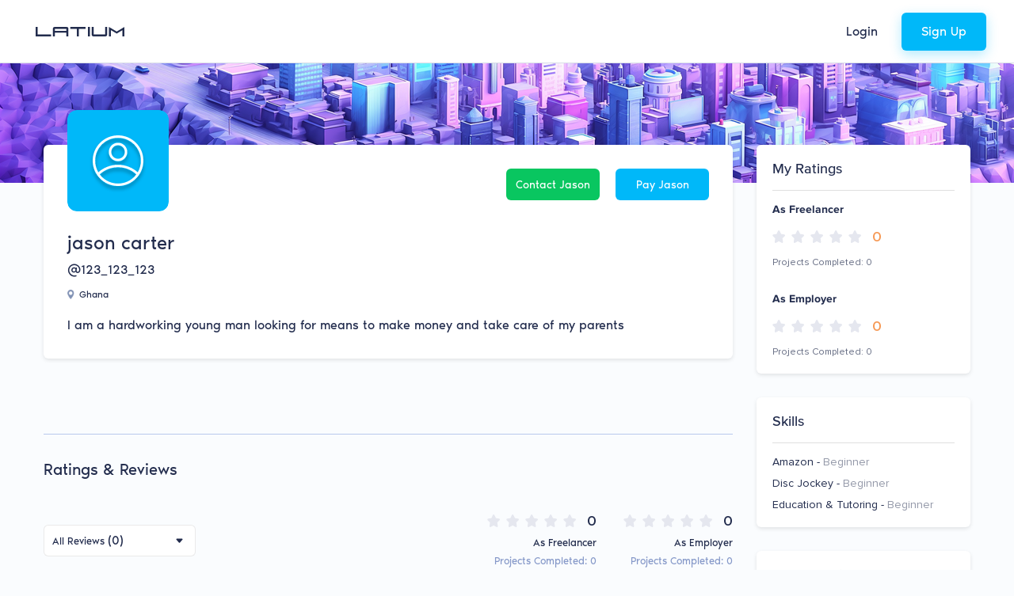

--- FILE ---
content_type: image/svg+xml
request_url: https://latium.org/assets/images/svg-images/social/icon-twitter-new.svg
body_size: -1580
content:
<svg xmlns="http://www.w3.org/2000/svg" width="36" height="36" viewBox="0 0 36 36">
    <g fill="none" fill-rule="nonzero">
        <circle cx="18" cy="18" r="18" fill="#55ACEE"/>
        <path fill="#FFF" d="M30 11.142a9.716 9.716 0 0 1-2.71.715 4.593 4.593 0 0 0 2.075-2.51 9.744 9.744 0 0 1-2.998 1.102 4.794 4.794 0 0 0-3.444-1.433c-2.606 0-4.718 2.032-4.718 4.537 0 .355.041.702.122 1.034-3.921-.19-7.398-1.997-9.724-4.742a4.372 4.372 0 0 0-.639 2.281c0 1.574.834 2.964 2.099 3.776a4.862 4.862 0 0 1-2.137-.57v.058c0 2.197 1.627 4.032 3.784 4.45a4.958 4.958 0 0 1-1.243.158c-.305 0-.6-.029-.889-.084.601 1.804 2.343 3.115 4.407 3.151a9.708 9.708 0 0 1-5.86 1.94c-.38 0-.756-.022-1.125-.063a13.724 13.724 0 0 0 7.232 2.042c8.68 0 13.424-6.914 13.424-12.91l-.016-.588A9.233 9.233 0 0 0 30 11.142z"/>
    </g>
</svg>


--- FILE ---
content_type: image/svg+xml
request_url: https://latium.org/assets/images/svg-images/payment/paypal-icon.svg
body_size: -682
content:
<svg viewBox="0 0 15 17" fill="none" xmlns="http://www.w3.org/2000/svg">
  <path d="M4.57215 15.9576L4.84945 14.1963L4.23176 14.182H1.28223L3.332 1.18506C3.33836 1.14583 3.35904 1.10924 3.38926 1.08326C3.41948 1.05728 3.45819 1.04297 3.49848 1.04297H8.47181C10.1229 1.04297 11.2623 1.38654 11.8572 2.06467C12.1361 2.3828 12.3137 2.71524 12.3996 3.08108C12.4897 3.46495 12.4913 3.92357 12.4033 4.48294L12.3969 4.52377V4.88218L12.6758 5.04019C12.9107 5.16478 13.0973 5.30741 13.2405 5.47071C13.4791 5.74271 13.6334 6.0884 13.6986 6.49825C13.7659 6.91976 13.7436 7.42134 13.6334 7.98919C13.5061 8.6424 13.3004 9.21131 13.0226 9.67683C12.767 10.1058 12.4415 10.4615 12.0549 10.7372C11.6859 10.9992 11.2474 11.198 10.7517 11.3252C10.2713 11.4504 9.72362 11.5135 9.1229 11.5135H8.73585C8.45908 11.5135 8.19027 11.6131 7.97925 11.7918C7.7677 11.9742 7.62772 12.2234 7.58478 12.4959L7.55561 12.6545L7.06571 15.7588L7.04344 15.8728C7.0376 15.9089 7.02753 15.9269 7.01269 15.9391C6.99943 15.9502 6.98034 15.9576 6.96179 15.9576H4.57215Z" fill="#253B80"/>
  <path d="M12.9401 4.56519C12.9252 4.66009 12.9082 4.75712 12.8892 4.8568C12.2333 8.22413 9.98947 9.3874 7.12371 9.3874H5.66458C5.31412 9.3874 5.01879 9.6419 4.96418 9.98759L4.21712 14.7255L4.00557 16.0685C3.97005 16.2954 4.14502 16.5001 4.37406 16.5001H6.962C7.26845 16.5001 7.52879 16.2774 7.57703 15.9752L7.60248 15.8437L8.08974 12.7516L8.12102 12.5819C8.16874 12.2786 8.4296 12.0559 8.73606 12.0559H9.12311C11.6305 12.0559 13.5933 11.0379 14.167 8.09211C14.4066 6.8615 14.2825 5.83397 13.6484 5.1113C13.4565 4.89338 13.2184 4.71258 12.9401 4.56519Z" fill="#179BD7"/>
  <path d="M12.2537 4.29156C12.1535 4.2624 12.0501 4.23589 11.944 4.21203C11.8374 4.1887 11.7282 4.16803 11.6158 4.15C11.2224 4.08637 10.7914 4.05615 10.3295 4.05615H6.43148C6.33551 4.05615 6.24431 4.07789 6.16266 4.11713C5.98292 4.20355 5.84931 4.37375 5.81697 4.58212L4.98773 9.83433L4.96387 9.98756C5.01848 9.64186 5.3138 9.38737 5.66427 9.38737H7.12339C9.98915 9.38737 12.233 8.22357 12.8888 4.85676C12.9085 4.75708 12.9249 4.66006 12.9397 4.56515C12.7738 4.47714 12.5941 4.40185 12.4005 4.33769C12.3528 4.32179 12.3035 4.30641 12.2537 4.29156Z" fill="#222D65"/>
  <path d="M5.81711 4.58205C5.84946 4.37368 5.98307 4.20348 6.16281 4.11759C6.24499 4.07836 6.33565 4.05662 6.43162 4.05662H10.3297C10.7915 4.05662 11.2226 4.08684 11.616 4.15046C11.7284 4.16849 11.8376 4.18917 11.9442 4.2125C12.0502 4.23636 12.1536 4.26287 12.2538 4.29203C12.3036 4.30687 12.353 4.32225 12.4012 4.33763C12.5947 4.40178 12.7745 4.4776 12.9404 4.56508C13.1355 3.32069 12.9388 2.47342 12.266 1.70622C11.5242 0.8616 10.1855 0.5 8.47238 0.5H3.49906C3.14912 0.5 2.85062 0.754499 2.79653 1.10072L0.725023 14.2313C0.684197 14.4911 0.884614 14.7254 1.14654 14.7254H4.21695L4.98787 9.83426L5.81711 4.58205Z" fill="#253B80"/>
</svg>


--- FILE ---
content_type: image/svg+xml
request_url: https://latium.org/assets/images/svg-images/ui/default-avatar-square.svg
body_size: -706
content:
<svg viewBox="0 0 128 128" fill="none" xmlns="http://www.w3.org/2000/svg">
  <rect width="128" height="128" rx="12" fill="#00B8F9"/>
  <g filter="url(#filter0_d_0_1)">
    <path d="M64 32C72.8362 32 80.8362 35.5814 86.6269 41.3731C92.4181 47.1643 96 55.1646 96 64C96 72.8354 92.4186 80.8362 86.6269 86.6269C80.8357 92.4181 72.8354 96 64 96C55.1638 96 47.1638 92.4186 41.3731 86.6269C35.5819 80.8357 32 72.8354 32 64C32 55.1646 35.5814 47.1638 41.3731 41.3731C47.1643 35.5819 55.1646 32 64 32ZM64 41.385C67.2156 41.385 70.1268 42.6885 72.2321 44.7956C74.3392 46.9028 75.6428 49.8139 75.6428 53.0277C75.6428 56.241 74.3392 59.1545 72.2321 61.2598C70.1249 63.365 67.2138 64.6705 64 64.6705C60.7867 64.6705 57.8732 63.367 55.7679 61.2598C53.6608 59.1527 52.3572 56.2415 52.3572 53.0277C52.3572 49.8121 53.6608 46.901 55.7679 44.7956C57.8751 42.6885 60.7862 41.385 64 41.385ZM70.0297 46.9974C68.4857 45.4552 66.3537 44.4993 64 44.4993C61.6438 44.4993 59.5118 45.4553 57.9703 46.9974C56.4281 48.5414 55.4721 50.6734 55.4721 53.0271C55.4721 55.3833 56.4282 57.5153 57.9703 59.0568C59.5143 60.599 61.6463 61.555 64 61.555C66.3562 61.555 68.4882 60.5989 70.0297 59.0568C71.5719 57.5128 72.5279 55.3808 72.5279 53.0271C72.5279 50.6709 71.5718 48.5389 70.0297 46.9974ZM39.123 78.6934C42.2478 75.8869 45.8521 73.6029 49.7973 71.9729C54.1827 70.1636 58.9768 69.1645 63.9976 69.1645C69.0182 69.1645 73.8123 70.1617 78.1978 71.9729C82.1429 73.6011 85.7472 75.8874 88.8721 78.6934C91.4194 74.3883 92.8813 69.3657 92.8813 64.0024C92.8813 56.0256 89.6494 48.8036 84.4212 43.577C79.195 38.3489 71.9722 35.117 63.9958 35.117C56.0195 35.117 48.797 38.3489 43.5704 43.577C38.3423 48.8033 35.1104 56.0261 35.1104 64.0024C35.1104 69.3663 36.5721 74.3909 39.1196 78.6934H39.123ZM87.129 81.3044C84.1868 78.5926 80.7699 76.3927 77.0179 74.8449C73.0129 73.1919 68.6175 72.2793 63.9985 72.2793C59.3795 72.2793 54.9835 73.1923 50.9792 74.8449C47.2272 76.3932 43.8103 78.5926 40.8681 81.3044C41.6965 82.4086 42.6014 83.4527 43.5756 84.4274C48.8018 89.6555 56.0247 92.8874 64.001 92.8874C71.9773 92.8874 79.1998 89.6555 84.4264 84.4274C85.4011 83.4527 86.3054 82.4106 87.1339 81.3044H87.129Z" fill="white"/>
  </g>
  <defs>
    <filter id="filter0_d_0_1" x="28" y="32" width="72" height="72" filterUnits="userSpaceOnUse" color-interpolation-filters="sRGB">
      <feFlood flood-opacity="0" result="BackgroundImageFix"/>
      <feColorMatrix in="SourceAlpha" type="matrix" values="0 0 0 0 0 0 0 0 0 0 0 0 0 0 0 0 0 0 127 0" result="hardAlpha"/>
      <feOffset dy="4"/>
      <feGaussianBlur stdDeviation="2"/>
      <feComposite in2="hardAlpha" operator="out"/>
      <feColorMatrix type="matrix" values="0 0 0 0 0 0 0 0 0 0 0 0 0 0 0 0 0 0 0.25 0"/>
      <feBlend mode="normal" in2="BackgroundImageFix" result="effect1_dropShadow_0_1"/>
      <feBlend mode="normal" in="SourceGraphic" in2="effect1_dropShadow_0_1" result="shape"/>
    </filter>
  </defs>
</svg>


--- FILE ---
content_type: image/svg+xml
request_url: https://latium.org/assets/images/svg-images/social/icon-reddit-new.svg
body_size: -1417
content:
<svg xmlns="http://www.w3.org/2000/svg" width="36" height="36" viewBox="0 0 36 36">
    <g fill="none" fill-rule="nonzero">
        <path fill="#FF4500" d="M18 36C8.06 36 0 27.94 0 18S8.06 0 18 0s18 8.06 18 18-8.06 18-18 18z"/>
        <path fill="#FFF" d="M22.126 21.751a1.879 1.879 0 0 1-1.876-1.875c0-1.034.842-1.876 1.876-1.876 1.033 0 1.875.842 1.875 1.876a1.879 1.879 0 0 1-1.875 1.875m.33 3.078c-1.28 1.278-3.732 1.379-4.452 1.379-.72 0-3.176-.1-4.454-1.379a.485.485 0 0 1 0-.687c.191-.191.497-.191.688 0 .806.806 2.53 1.094 3.766 1.094 1.23 0 2.959-.288 3.765-1.094.191-.191.497-.191.688 0a.491.491 0 0 1 0 .687m-10.458-4.953c0-1.034.842-1.876 1.875-1.876 1.034 0 1.876.842 1.876 1.876a1.879 1.879 0 0 1-1.876 1.875A1.879 1.879 0 0 1 12 19.876m18-1.876a2.623 2.623 0 0 0-4.446-1.886c-1.793-1.296-4.266-2.132-7.02-2.229l1.195-5.627 3.906.832c.047.994.86 1.786 1.865 1.786A1.874 1.874 0 0 0 27.374 9 1.874 1.874 0 0 0 25.5 7.124c-.738 0-1.368.429-1.674 1.048l-4.363-.929a.468.468 0 0 0-.555.36l-1.31 6.174c-.007.036 0 .069 0 .105-2.805.072-5.325.91-7.146 2.224a2.625 2.625 0 1 0-2.887 4.288c-.04.26-.062.526-.062.796 0 4.039 4.702 7.311 10.502 7.311 5.8 0 10.5-3.272 10.5-7.311 0-.267-.02-.53-.06-.789A2.636 2.636 0 0 0 29.999 18"/>
    </g>
</svg>


--- FILE ---
content_type: image/svg+xml
request_url: https://latium.org/assets/images/svg-images/modals/select-payment-option.svg
body_size: 2696
content:
<svg width="104" height="109" viewBox="0 0 104 109" fill="none" xmlns="http://www.w3.org/2000/svg">
  <path d="M85.494 45.4731C85.494 54.4087 82.5266 62.6945 77.5541 69.3556C74.8273 72.9298 71.5391 76.0979 67.7697 78.5349C61.6745 82.5965 54.3762 84.9523 46.5166 84.9523C24.9427 84.9523 7.45898 67.2435 7.45898 45.4731C7.45898 23.6214 24.9427 5.9939 46.4364 5.9939C54.296 5.9939 61.5943 8.34965 67.6895 12.3301C71.4589 14.767 74.7471 17.9351 77.4739 21.5094C82.5266 28.1705 85.494 36.4562 85.494 45.4731Z" fill="#EAEEF9"/>
  <path d="M1.36341 50.0222C2.08521 50.0222 2.72681 49.4535 2.72681 48.6412C2.72681 47.9101 2.16541 47.2603 1.36341 47.2603C0.561403 47.3415 0 47.9913 0 48.7224C0 49.4535 0.561403 50.0222 1.36341 50.0222Z" fill="url(#paint0_linear_1304_10101)"/>
  <path d="M94.0752 33.3693C95.2782 32.2321 95.3584 30.3637 94.2356 29.1452C93.1128 27.9267 91.2682 27.8455 89.985 28.9828C88.782 30.12 88.7018 31.9884 89.8246 33.2069C90.9474 34.4254 92.792 34.5066 94.0752 33.3693Z" fill="#EAEEF9"/>
  <path d="M93.4331 20.2096C94.1549 20.2096 94.7163 19.6409 94.7163 18.9098C94.7163 18.1787 94.1549 17.6101 93.4331 17.6101C92.7113 17.6101 92.1499 18.1787 92.1499 18.9098C92.1499 19.6409 92.7113 20.2096 93.4331 20.2096Z" fill="url(#paint1_linear_1304_10101)"/>
  <g filter="url(#filter0_d_1304_10101)">
    <path d="M71.2181 47.6663L95.2782 72.0361C96.2406 73.0109 96.2406 74.6356 95.2782 75.6104L75.8697 95.2687C74.9073 96.2435 73.3033 96.2435 72.3409 95.2687L48.2808 70.8989L71.2181 47.6663Z" fill="url(#paint2_linear_1304_10101)"/>
  </g>
  <path d="M66.369 52.5201L62.1157 56.8281L87.9753 83.0207L92.2286 78.7127L66.369 52.5201Z" fill="#4260FF"/>
  <path d="M75.9533 89.5474C77.2374 88.2468 77.2374 86.138 75.9533 84.8373C74.6692 83.5367 72.5872 83.5367 71.3031 84.8373C70.019 86.138 70.019 88.2468 71.3031 89.5474C72.5872 90.8481 74.6692 90.8481 75.9533 89.5474Z" fill="#4260FF"/>
  <path d="M72.8122 86.4104C74.0963 85.1098 74.0963 83.001 72.8122 81.7004C71.5281 80.3997 69.4461 80.3997 68.162 81.7004C66.8779 83.001 66.8779 85.1098 68.162 86.4104C69.4461 87.7111 71.5281 87.7111 72.8122 86.4104Z" fill="#96A7FF"/>
  <path d="M41.8843 18.6669L19.7286 41.1866L1.87954 23.1077C1.78714 23.0141 1.77844 22.9058 1.81467 22.8191C1.84918 22.7365 1.93099 22.6593 2.08513 22.6593H3.28814C3.97129 22.6593 4.50994 22.1044 4.50994 21.4282V19.1537C4.50994 19.0176 4.6129 18.9226 4.73175 18.9226H6.97736C7.69599 18.9226 8.16589 18.3407 8.27273 17.6914L8.27936 17.6511V17.6102V15.3357C8.27936 15.2223 8.37019 15.0777 8.55958 15.0234H10.7468C11.4654 15.0234 11.9353 14.4415 12.0421 13.7922L12.0488 13.7519V13.7111V11.4365C12.0488 11.3427 12.118 11.1832 12.3972 11.1242H14.5964C15.315 11.1242 15.7849 10.5423 15.8918 9.89306L15.8984 9.85274V9.81188V7.53736C15.8984 7.47035 15.923 7.41996 15.9615 7.38372C16.0003 7.34721 16.0745 7.30626 16.2004 7.30626H18.446C19.1646 7.30626 19.6346 6.72436 19.7414 6.07512L19.748 6.0348V5.99393V3.71941C19.748 3.58334 19.851 3.48832 19.9698 3.48832H22.2154C22.9341 3.48832 23.404 2.90642 23.5108 2.25717L23.5174 2.21685V2.17599V0.981988C23.5488 0.693111 23.6826 0.565131 23.7679 0.523492C23.8481 0.484382 23.937 0.48855 24.025 0.577682L41.8843 18.6669Z" fill="white" stroke="#E5E9F4"/>
  <path d="M25.9854 10.5431L23.4992 12.9801C23.2586 13.2238 22.8576 13.2238 22.617 12.9801C22.3764 12.7364 22.3764 12.3302 22.617 12.0865L25.1032 9.56827C25.3438 9.32457 25.7448 9.32457 25.9854 9.56827C26.226 9.8932 26.226 10.2994 25.9854 10.5431Z" fill="#C5CCDE"/>
  <path d="M21.4134 15.1733L11.3883 25.2461C11.1477 25.4898 10.7467 25.4898 10.5061 25.2461C10.2655 25.0024 10.2655 24.5963 10.5061 24.3526L20.451 14.2797C20.6916 14.036 21.0926 14.036 21.3332 14.2797C21.654 14.5234 21.654 14.9296 21.4134 15.1733Z" fill="#C5CCDE"/>
  <path d="M22.5363 18.5038L19.9699 21.1033L21.0927 19.966C18.4461 22.6467 16.3609 24.7588 13.6341 27.5207C13.3935 27.7644 13.3935 28.1705 13.6341 28.4142C13.8747 28.6579 14.2757 28.6579 14.5163 28.4142C19.0075 23.8652 17.5639 25.3274 21.9749 20.8596L20.8521 21.9968L23.4185 19.3974C23.9799 18.7475 23.0977 17.854 22.5363 18.5038Z" fill="#C5CCDE"/>
  <path d="M49.3227 11.4367L81.7237 44.2547C82.9267 45.4732 83.2475 47.2604 82.6059 48.8038C76.1097 63.8319 64.3202 75.7731 49.4831 82.353C47.9593 83.0028 46.1949 82.6779 44.9919 81.4594L12.5107 48.6413C11.3077 47.4228 10.9869 45.6357 11.6285 44.0923C18.205 29.0642 29.9944 17.123 44.8315 10.5431C46.3553 9.89323 48.1197 10.2182 49.3227 11.4367Z" fill="#D4DAE8"/>
  <path d="M57.0228 30.6888L31.519 56.4397C30.7972 57.1708 29.5942 57.1708 28.8724 56.4397L18.6068 46.0418C17.885 45.3108 17.885 44.0923 18.6068 43.3612L44.1105 17.6103C44.8323 16.8792 46.0353 16.8792 46.7571 17.6103L57.0228 28.0081C57.7446 28.7392 57.7446 29.8765 57.0228 30.6888Z" fill="white"/>
  <path d="M47.0776 60.5825L40.9823 66.7562C40.4209 67.3248 39.6189 67.3248 39.0575 66.7562L35.0475 62.6945C34.4861 62.1259 34.4861 61.3136 35.0475 60.745L41.1427 54.5712C41.7041 54.0026 42.5062 54.0026 43.0676 54.5712L47.0776 58.6329C47.5588 59.2015 47.5588 60.0139 47.0776 60.5825Z" fill="url(#paint3_linear_1304_10101)"/>
  <path d="M57.103 50.3471L51.0077 56.5208C50.4463 57.0895 49.6443 57.0895 49.0829 56.5208L45.0729 52.4592C44.5115 51.8906 44.5115 51.0782 45.0729 50.5096L51.1681 44.3359C51.7295 43.7673 52.5315 43.7673 53.0929 44.3359L57.103 48.3975C57.6644 48.9662 57.6644 49.8597 57.103 50.3471Z" fill="white"/>
  <path d="M67.1279 40.1931L61.0326 46.3668C60.4712 46.9354 59.6692 46.9354 59.1078 46.3668L55.0978 42.3051C54.5364 41.7365 54.5364 40.9242 55.0978 40.3555L61.193 34.1818C61.7544 33.6132 62.5564 33.6132 63.1179 34.1818L67.1279 38.2435C67.6893 38.8121 67.6893 39.6245 67.1279 40.1931Z" fill="white"/>
  <path d="M55.3388 68.9494L49.2436 75.1231C48.6822 75.6918 47.8802 75.6918 47.3188 75.1231L43.3087 71.0615C42.7473 70.4929 42.7473 69.6805 43.3087 69.1119L49.404 62.9382C49.9654 62.3696 50.7674 62.3696 51.3288 62.9382L55.3388 66.9998C55.82 67.5685 55.82 68.3808 55.3388 68.9494Z" fill="white"/>
  <path d="M65.3632 58.7954L59.268 64.9691C58.7066 65.5377 57.9046 65.5377 57.3432 64.9691L53.3332 60.9074C52.7718 60.3388 52.7718 59.5265 53.3332 58.9578L59.4284 52.7841C59.9898 52.2155 60.7918 52.2155 61.3532 52.7841L65.3632 56.8458C65.9246 57.3332 65.9246 58.2267 65.3632 58.7954Z" fill="white"/>
  <path d="M75.4687 48.56L69.3735 54.7337C68.8121 55.3024 68.0101 55.3024 67.4487 54.7337L63.4386 50.6721C62.8772 50.1034 62.8772 49.2911 63.4386 48.7225L69.5339 42.5488C70.0953 41.9802 70.8973 41.9802 71.4587 42.5488L75.4687 46.6104C75.9499 47.1791 75.9499 47.9914 75.4687 48.56Z" fill="white"/>
  <path d="M28.7922 42.8737C29.113 42.7924 29.4338 43.0361 29.4338 43.3611L29.5942 45.3106H29.6744L30.717 43.7672C30.8774 43.5235 31.2784 43.4423 31.519 43.686L31.6794 43.8484C31.92 44.0921 31.8398 44.4983 31.5992 44.6608L30.0754 45.7168V45.798L31.92 45.8793C32.2408 45.8793 32.4814 46.2042 32.4012 46.5291L32.321 46.8541C32.2408 47.179 31.92 47.3415 31.5992 47.179L29.8348 46.3667L30.6368 48.0726C30.7972 48.3975 30.6368 48.7224 30.316 48.8037L30.0754 48.8849C29.7546 48.9661 29.4338 48.7224 29.4338 48.3975L29.2734 46.4479L28.2308 47.9913C28.0704 48.235 27.6694 48.3163 27.4288 48.0726L27.2684 47.9913C27.0278 47.7476 27.108 47.3415 27.3486 47.179L28.7922 46.2042L26.8674 46.0417C26.5465 46.0417 26.3059 45.7168 26.3861 45.3919L26.4663 45.0669C26.5465 44.742 26.8674 44.5795 27.1882 44.742L28.8724 45.5543L28.0704 43.8484C27.91 43.5235 28.0704 43.1986 28.3912 43.1174L28.7922 42.8737Z" fill="#1C3754"/>
  <path d="M34.5667 37.1061C34.8875 37.0248 35.2083 37.2685 35.2083 37.5935L35.3687 39.5431H35.4489L36.4915 37.9996C36.6519 37.7559 37.0529 37.6747 37.2935 37.9184L37.4539 38.0809C37.6945 38.3246 37.6143 38.7307 37.3737 38.8932L35.8499 39.9492V40.0305L37.6945 40.1117C38.0153 40.1117 38.2559 40.4366 38.1757 40.7616L38.0955 41.0865C38.0153 41.4114 37.6945 41.5739 37.3737 41.4114L35.6093 40.5991L36.4113 42.305C36.5717 42.6299 36.4113 42.9548 36.0905 43.0361L35.8499 43.1173C35.5291 43.1985 35.2083 42.9548 35.2083 42.6299L35.0479 40.6803L34.0053 42.2237C33.8449 42.4674 33.4439 42.5487 33.2033 42.305L32.9627 42.2237C32.7221 41.9801 32.8023 41.5739 33.0429 41.4114L34.4865 40.4366L32.5617 40.2742C32.2409 40.2742 32.0003 39.9492 32.0805 39.6243L32.1607 39.2994C32.2409 38.9744 32.5617 38.812 32.8825 38.9744L34.5667 39.7868L33.7647 38.0809C33.6043 37.7559 33.7647 37.431 34.0855 37.3498L34.5667 37.1061Z" fill="#1C3754"/>
  <path d="M40.2603 31.3385C40.5811 31.2573 40.9019 31.501 40.9019 31.8259L41.0623 33.7755H41.1425L42.1851 32.2321C42.3455 31.9071 42.7465 31.9071 42.9871 32.1508L43.1475 32.3133C43.3881 32.557 43.3881 32.9632 43.0673 33.1256L41.5435 34.1816V34.2629L43.3881 34.3441C43.7089 34.3441 43.9495 34.669 43.8693 34.994L43.7891 35.2377C43.7089 35.5626 43.3079 35.7251 43.0673 35.5626L41.3831 34.7503L42.1851 36.4562C42.3455 36.7811 42.1851 37.106 41.7841 37.1873L41.5435 37.2685C41.2227 37.3497 40.9019 37.106 40.9019 36.7811L40.7415 34.9127L39.6989 36.5374C39.5385 36.7811 39.1375 36.8623 38.8969 36.6186L38.7365 36.4562C38.4959 36.2125 38.4959 35.8063 38.8167 35.6438L40.2603 34.669L38.4157 34.5066C38.0949 34.5066 37.8543 34.1817 37.9345 33.8567L38.0147 33.613C38.0949 33.2881 38.4959 33.1256 38.7365 33.2881L40.4207 34.1004L39.6187 32.3945C39.4583 32.0696 39.6187 31.7447 39.9395 31.6634L40.2603 31.3385Z" fill="#1C3754"/>
  <path d="M46.1157 25.4897C46.3563 25.4085 46.6771 25.5709 46.6771 25.8959L46.8375 27.9267H46.9177L47.9603 26.302C48.1207 26.0583 48.4415 26.0583 48.6821 26.2208L49.0029 26.5457C49.1633 26.7082 49.1633 27.1144 48.9227 27.2768L47.3187 28.4141V28.4953L49.2435 28.5765C49.5643 28.5765 49.7247 28.9015 49.6445 29.1452L49.4841 29.6326C49.4039 29.8763 49.0831 30.0387 48.8425 29.9575L47.0781 29.1452L47.8801 30.9323C47.9603 31.176 47.8801 31.5009 47.5593 31.5822L47.1583 31.6634C46.9177 31.7446 46.5969 31.5009 46.5969 31.2572L46.4365 29.2264L45.3939 30.8511C45.2335 31.0948 44.9127 31.0948 44.6721 30.9323L44.3513 30.6074C44.1106 30.3637 44.1909 30.0387 44.4315 29.8763L45.9553 28.8202L43.9502 28.6578C43.6294 28.6578 43.469 28.3328 43.5492 28.0891L43.7096 27.6018C43.7898 27.3581 44.1106 27.1956 44.3513 27.2768L46.1157 28.0891L45.3137 26.302C45.2335 26.0583 45.3137 25.7334 45.6345 25.6522L46.1157 25.4897Z" fill="#1C3754"/>
  <defs>
    <filter id="filter0_d_1304_10101" x="40.2808" y="44.6663" width="63.7192" height="64.3335" filterUnits="userSpaceOnUse" color-interpolation-filters="sRGB">
      <feFlood flood-opacity="0" result="BackgroundImageFix"/>
      <feColorMatrix in="SourceAlpha" type="matrix" values="0 0 0 0 0 0 0 0 0 0 0 0 0 0 0 0 0 0 127 0" result="hardAlpha"/>
      <feOffset dy="5"/>
      <feGaussianBlur stdDeviation="4"/>
      <feColorMatrix type="matrix" values="0 0 0 0 0.113725 0 0 0 0 0.294118 0 0 0 0 1 0 0 0 0.22 0"/>
      <feBlend mode="normal" in2="BackgroundImageFix" result="effect1_dropShadow_1304_10101"/>
      <feBlend mode="normal" in="SourceGraphic" in2="effect1_dropShadow_1304_10101" result="shape"/>
    </filter>
    <linearGradient id="paint0_linear_1304_10101" x1="0" y1="48.6999" x2="2.59256" y2="48.6999" gradientUnits="userSpaceOnUse">
      <stop stop-color="#83A6FF"/>
      <stop offset="1" stop-color="#5A78FF"/>
    </linearGradient>
    <linearGradient id="paint1_linear_1304_10101" x1="92.1812" y1="18.9184" x2="94.6161" y2="18.9184" gradientUnits="userSpaceOnUse">
      <stop stop-color="#83A6FF"/>
      <stop offset="1" stop-color="#5A78FF"/>
    </linearGradient>
    <linearGradient id="paint2_linear_1304_10101" x1="48.3073" y1="71.8281" x2="96.0703" y2="71.8281" gradientUnits="userSpaceOnUse">
      <stop stop-color="#83A6FF"/>
      <stop offset="1" stop-color="#5A78FF"/>
    </linearGradient>
    <linearGradient id="paint3_linear_1304_10101" x1="34.6454" y1="60.6625" x2="47.4398" y2="60.6625" gradientUnits="userSpaceOnUse">
      <stop stop-color="#FF66A9"/>
      <stop offset="1" stop-color="#F53689"/>
    </linearGradient>
  </defs>
</svg>
